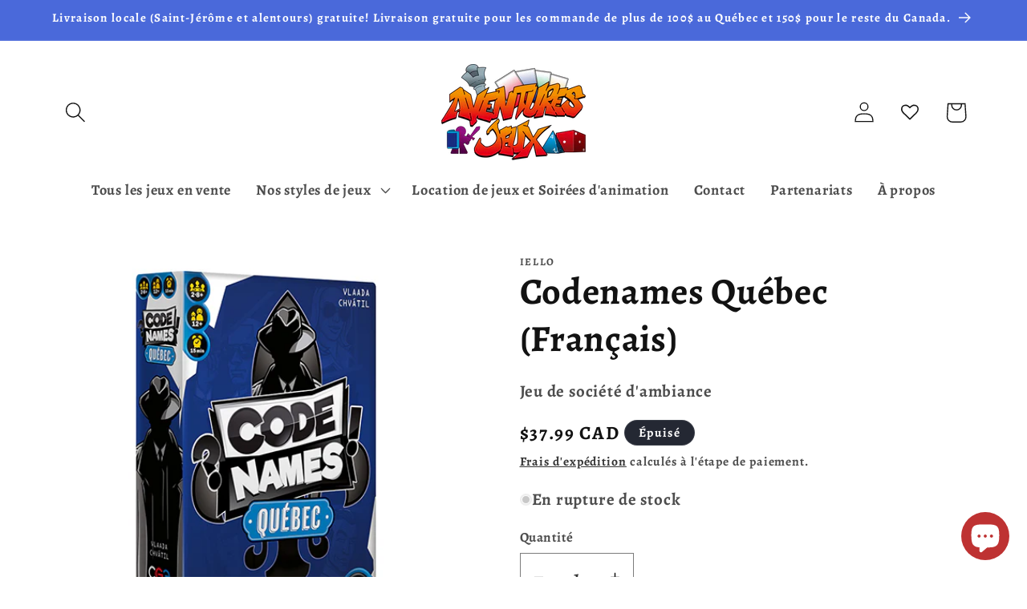

--- FILE ---
content_type: text/javascript; charset=utf-8
request_url: https://aventuresjeux.ca/products/codenames-quebec-francais.js
body_size: 683
content:
{"id":6950231638076,"title":"Codenames Québec (Français)","handle":"codenames-quebec-francais","description":"\u003cp\u003e\u003cspan data-mce-fragment=\"1\"\u003eTrouvez les bons noms de codes avec des thèmes spécialement pour le Québec !\u003c\/span\u003e\u003c\/p\u003e\n\u003cp\u003eCodenames est un jeu d'association d'idées pour 2 à 8 joueurs dans lequel, répartis en deux équipes, vous incarnez soit un maître-espion, soit un agent en mission. Pour retrouver sous quel nom de code se cachent vos informateurs, écoutez bien les indices donnés par les deux Maîtres-Espions et prenez garde à ne pas contacter un informateur ennemi, ou pire... le redoutable assassin !\u003c\/p\u003e\n\u003cp\u003eLes deux Maîtres-Espions connaissent l'identité des 25 Informateurs sur la table, mais leurs Agents, eux, ne voient que leur Nom de Code. Les équipes rivalisent d'ingéniosité pour être les premiers à prendre contact avec tous leurs Informateurs. Pour cela, les Maîtres-Espions donnent un et un seul mot d'indice pouvant désigner plusieurs Noms de Code sur la table. Leurs Agents essayent, dès lors, de deviner les Noms de Code de leur couleur et d'éviter ceux de l'autre équipe. Et par dessus tout, tout le monde veut éviter l'Assassin ! La première équipe qui identifie tous ses Informateurs gagne la partie.\u003c\/p\u003e\n\u003cp\u003e\u003cbr\u003e\u003c\/p\u003e","published_at":"2022-07-02T12:09:23-04:00","created_at":"2022-07-02T12:09:22-04:00","vendor":"Ilo307","type":"Ambiance","tags":[],"price":3799,"price_min":3799,"price_max":3799,"available":false,"price_varies":false,"compare_at_price":3799,"compare_at_price_min":3799,"compare_at_price_max":3799,"compare_at_price_varies":false,"variants":[{"id":40221892378684,"title":"Default Title","option1":"Default Title","option2":null,"option3":null,"sku":"","requires_shipping":true,"taxable":true,"featured_image":null,"available":false,"name":"Codenames Québec (Français)","public_title":null,"options":["Default Title"],"price":3799,"weight":227,"compare_at_price":3799,"inventory_management":"shopify","barcode":"3760175513978","requires_selling_plan":false,"selling_plan_allocations":[]}],"images":["\/\/cdn.shopify.com\/s\/files\/1\/0574\/4577\/7468\/products\/Codenames-Quebec.jpg?v=1670964991","\/\/cdn.shopify.com\/s\/files\/1\/0574\/4577\/7468\/products\/CodenamesQuebecmateriel.png?v=1670964991"],"featured_image":"\/\/cdn.shopify.com\/s\/files\/1\/0574\/4577\/7468\/products\/Codenames-Quebec.jpg?v=1670964991","options":[{"name":"Title","position":1,"values":["Default Title"]}],"url":"\/products\/codenames-quebec-francais","media":[{"alt":"Boîte du jeu Codenames Québec en Français","id":24451887366204,"position":1,"preview_image":{"aspect_ratio":1.0,"height":500,"width":500,"src":"https:\/\/cdn.shopify.com\/s\/files\/1\/0574\/4577\/7468\/products\/Codenames-Quebec.jpg?v=1670964991"},"aspect_ratio":1.0,"height":500,"media_type":"image","src":"https:\/\/cdn.shopify.com\/s\/files\/1\/0574\/4577\/7468\/products\/Codenames-Quebec.jpg?v=1670964991","width":500},{"alt":"Matériel du jeu Codenames Québec","id":24451887333436,"position":2,"preview_image":{"aspect_ratio":1.597,"height":1982,"width":3166,"src":"https:\/\/cdn.shopify.com\/s\/files\/1\/0574\/4577\/7468\/products\/CodenamesQuebecmateriel.png?v=1670964991"},"aspect_ratio":1.597,"height":1982,"media_type":"image","src":"https:\/\/cdn.shopify.com\/s\/files\/1\/0574\/4577\/7468\/products\/CodenamesQuebecmateriel.png?v=1670964991","width":3166}],"requires_selling_plan":false,"selling_plan_groups":[]}